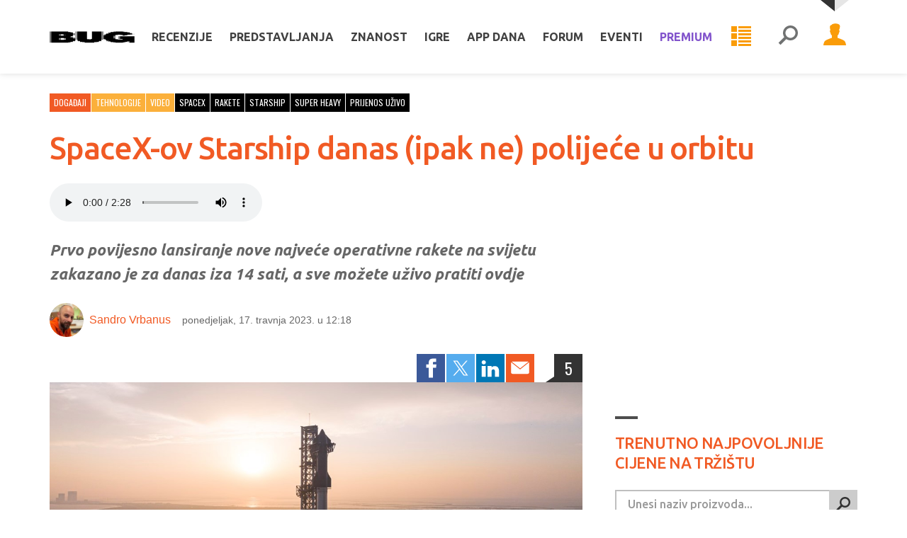

--- FILE ---
content_type: text/html; charset=utf-8
request_url: https://www.bug.hr/dogadjaji/spacex-ov-starship-danas-ipak-ne-polijece-u-orbitu-32847
body_size: 20686
content:
<!doctype html>
<html lang="hr">
<head>
    <meta charset="UTF-8">
    <title>


SpaceX-ov Starship danas (ipak ne) polijeće u orbitu - Događaji @ 
        Bug.hr

    </title>

    
<meta http-equiv="X-UA-Compatible" content="IE=edge">
<meta name="viewport" content="width=device-width, initial-scale=1.0">



<link rel="manifest" href="/pwa-manifest">



<link rel="apple-touch-icon" sizes="180x180" href="/Assets/favicon/Bug/apple-touch-icon.png">
<link rel="icon" type="image/png" sizes="32x32" href="/Assets/favicon/Bug/favicon-32x32.png">
<link rel="icon" type="image/png" sizes="16x16" href="/Assets/favicon/Bug/favicon-16x16.png">
<link rel="shortcut icon" href="/Assets/favicon/Bug/favicon.ico">

<link rel="mask-icon" href="/Assets/pwa/safari-pinned-tab.svg" color="#5bbad5">

<meta name="apple-mobile-web-app-title" content="Bug.hr">
<meta name="application-name" content="Bug.hr">
<meta name="msapplication-TileColor" content="#da532c">
<meta name="msapplication-config" content="/Assets/pwa/browserconfig.xml">
<meta name="theme-color" content="#FFFFFF">

    <link rel="stylesheet" href="/assets/styles/screen?v=sSwNBuoA_N78fCgi2ez4ugcQC8H57oSbz6pUEtX9ncs1" media="screen">
    <link rel="stylesheet" href="/assets/styles/print?v=XI2itsN0uHRbkne2HO0jfqXePBXwiq1IEA2anhJenVA1" media="print">

<!-- HTML5 shim and Respond.js for IE8 support of HTML5 elements and media queries -->
<!--[if lt IE 9]>
    <script src="https://oss.maxcdn.com/libs/html5shiv/3.7.2/html5shiv.js"></script>
    <script src="https://oss.maxcdn.com/libs/respond.js/1.4.2/respond.min.js"></script>
<![endif]-->


<!-- Google Tag Manager -->
<script>
    (function (w, d, s, l, i) {
        w[l] = w[l] || []; w[l].push({
            'gtm.start':
                new Date().getTime(), event: 'gtm.js'
        }); var f = d.getElementsByTagName(s)[0],
            j = d.createElement(s), dl = l != 'dataLayer' ? '&l=' + l : ''; j.async = true; j.src =
                'https://www.googletagmanager.com/gtm.js?id=' + i + dl; f.parentNode.insertBefore(j, f);
    })(window, document, 'script', 'dataLayer', 'GTM-PDSBS4V');</script>
<!-- End Google Tag Manager -->



    <script type="text/javascript">
        /* <![CDATA[ */
        (function () {
            window.dm = window.dm || { AjaxData: [] };
            window.dm.AjaxEvent = function (et, d, ssid, ad) {
                dm.AjaxData.push({ et: et, d: d, ssid: ssid, ad: ad });
                if (typeof window.DotMetricsObj != 'undefined') { DotMetricsObj.onAjaxDataUpdate(); }
            };
            var d = document,
                h = d.getElementsByTagName('head')[0],
                s = d.createElement('script');
            s.type = 'text/javascript';
            s.async = true;
            s.src = 'https://script.dotmetrics.net/door.js?id=15512';
            h.appendChild(s);
        }());
        /* ]]> */
    </script>

<script async='async' src='https://securepubads.g.doubleclick.net/tag/js/gpt.js'></script>
<script src="/gam.js?subsite=Bug"></script>

    
<script type="text/javascript">
    var farmHost = 'https://www.bug.hr';
</script>

<script src="/scripts/farm-head?v=ZjT3L1v67GTB7ZCKK3XCxsVW3-sp_OrXHuoksMCX9fc1"></script>



    
    <meta property="og:title" content="SpaceX-ov Starship danas (ipak ne) polijeće u orbitu" />
    <meta property="og:description" content="Prvo povijesno lansiranje nove najveće operativne rakete na svijetu zakazano je za danas iza 14 sati, a sve možete uživo pratiti ovdje, pratite prvo povijesno lansiranje najveće rakete na svijetu, SpaceX Starshipa" />
    <meta property="og:type" content="article" />
    <meta property="og:url" content="https://www.bug.hr/dogadjaji/spacex-ov-starship-danas-ipak-ne-polijece-u-orbitu-32847" />
        <meta property="og:image" content="https://www.bug.hr/img/spacex-ov-starship-danas-ipak-ne-polijece-u-orbitu_cUHkzB.jpg" />
        <meta name="twitter:card" content="summary_large_image" />
        <meta property="twitter:image" content="https://www.bug.hr/img/spacex-ov-starship-danas-ipak-ne-polijece-u-orbitu_cUHkzB.jpg" />
    <meta property="og:image:width" content="1200" />
    <meta property="og:image:height" content="630" />

    <meta property="twitter:title" content="SpaceX-ov Starship danas (ipak ne) polijeće u orbitu" />
    <meta property="twitter:site" content="@bugonline" />

    <meta name="description" content="Prvo povijesno lansiranje nove najveće operativne rakete na svijetu zakazano je za danas iza 14 sati, a sve možete uživo pratiti ovdje, pratite prvo povijesno lansiranje najveće rakete na svijetu, SpaceX Starshipa">

    <script type="text/javascript">
        var articleId = 32847;
        var subscriptionRequired = false;

    </script>


    <meta name="robots" content="max-image-preview:large">


</head>
<body class="  
      
       
      
      ">

    
    <span class="loading-indicator loading-indicator--page"></span>

    



    


<!-- Skip links -->
<div class="skip-links">
    <a class="skip-links__link" href="#nav">Skoči na <strong>navigaciju</strong></a>
    <a class="skip-links__link" href="#main">Skoči na <strong>sadržaj</strong></a>
</div>
<!-- /Skip links -->
<!-- Page header -->
<header class="section section--header" id="header" role="banner">

    <div class="block header-block">
        <div class="block__container">

            <!-- Site branding -->
            <div class="site-branding">
                    <span class="site-ladybird"></span>
                    <h1 class="site-logo">
                            <a href="/">
        <svg width="96" height="30" viewBox="0 0 96 30" xmlns="http://www.w3.org/2000/svg">
            <title>Bug.hr</title>
            <g fill-rule="evenodd"><path d="M1.77 9v12.59h19.628v-.5h.482v.5h.382v-.5h.524v.5h.38v-.5h.908v-.57h.495v.57h.367v-.57h.538v.57h.368v-.57h.44v-.516h.48v-.5h.48v.5h.37v-.5h.537v.5h.382v-.5h.425v-2.59h-.425V15.83h-.382v1.084h-.538V15.83h-.368v1.084h-.48V15.83h-.48v-.502H23.59v-.567h.482v-.567h.495v.568h.367v-.567h.538v.568h.368v-.567h.44v-1.02h.48v-2.086h-.48v-1.07h-2.69V9.5h-2.675V9H1.768zm10.727 3.156h3.057v.517h.48v.5h-.48v.502h-3.057v-1.52zm-.906 1.52h.426v-1.52h-.425v1.52zm-.862 0h.382v-1.52h-.382v1.52zm6.71-.502h.367v-.5h-.368v.5zm-.92 0h.38v-.5h-.38v.5zm.92 3.74v-.518h.367v.518h.423v1.002h-.423v.518h-.368v-.518h-.54v.518h-.38v-.518h-.482v.518h-3.538v-2.038h3.538v.518h.482v-.518h.38v.518h.54zm-5.847 1.52h.426v-2.038h-.425v2.038zm-.862 0h.382v-2.038h-.382v2.038zM.863 21.59h.424V9H.863v12.59zm-.863 0h.382V9H0v12.59zm28.15-8.416h.382v-2.087h-.382v2.087zm-.906 0h.368v-2.087h-.368v2.087zM60.193 18.418h.424V9h-.424v9.418zm-.85 0h.368V9h-.366v9.418zM47.71 9v8.465h-.438v.52h-.525v-.52h-.382v.52h-.48v-.52h-.426v.52h-.92v-.52h-.425v.52h-.48v-.52h-.383v.52h-.524v-.52h-.44V9H31.194v9.418h.44v1.085h.423v.5h.425v-.5h.482v.5h.383v-.5h.538v.5h.424v.57h.424v.5h.44v-.5h.482v.5h.368v-.5h.537v.5h3.113v.517h10.658v-.518h3.114v-.5h.538v.5h.368v-.5h.48v.5h.44v-.5h.424v-.568h.425v-.5h.537v.5h.383v-.5h.48v.5h.425v-.5h.425v-1.086h.44V9H47.708zm-17.423 9.418h.368V9h-.368v9.418zm-.905 0h.424V9h-.424v9.418zM84.31 9v.568h-.538V9h-.383v.568h-.482V9H74.02v.568h-.48V9h-.44v.568h-.48V9h-.368v.568h-3.17v.5h-.426v.518h-.48v-.517h-.426v.516h-.48v-.517h-.383v.516h-.482v.568h-.424v.5h-.48v-.5h-.44v.5h-.48v-.5h-.368v.5h-.48v.502h-.44v1.085h-.48v-1.084h-.426v1.085h-.48v-1.084h-.383v1.085h-.48v4.175h.48v1.003h.382v-1.003h.48v1.003h.426v-1.003h.482v1.003h.44v.567h.48v1.02h.368v-1.02h.48v1.02h.44v-1.02h.48v1.02h.907v.567h.382v-.568h.48v.568h.425v-.568h.48v.568h.426v.5h3.172v.518h.367v-.518h.48v.518h.44v-.518h.48v.518h8.888v-.518h.48v.518h.384v-.518h.537v.518h.367v-.518h.92v-.5h.482v.5h.366v-.5h.538v.5h.382v-.5h.424v-.568h.538v1.068h.37v-1.068h.48v1.068h.438v-1.068h.482v1.586h5.732v-7.28H79.37v3.105h3.113v.57h-5.845v-.52h-.368v.52h-.538v-.52h-.382v.52h-.48v-.52h-.482V16.9h-.425v-3.223h.425v-.5h.48v-.502h.482v.5h.382v-.5h.538v.5h.368v-.5h3.652v.5h.368v-.5h.48v.5h.44v-.5h.48v.5h.425v.502h2.633v-.5h2.674v-.502h3.157v-.567h.482v.567h.38v-.567h.54v.567h.367v-.567h.92v-.45h-.482v-.502h-.438v-.568h-.368v.568h-.54v-.568h-.38v.568h-.483v-.568h-.48v-.517H87.79v-.502h-3.113V9h-.368zM73.1 16.847h.44v-3.105h-.44v3.105zm-.848 0h.367v-3.105h-.368v3.105zm22.77-4.74h.383v-.452h-.382v.45zm-.905 0h.37v-.452h-.37v.45zm-15.653 5.308h.424V14.31h-.424v3.105zm-.864 0h.383V14.31H77.6v3.105z" /></g>
        </svg>
    </a>

                    </h1>
                    <h1 class="site-logo site-logo-pwa">
                            <a href="/welcome">
        <svg width="96" height="30" viewBox="0 0 96 30" xmlns="http://www.w3.org/2000/svg">
            <title>Bug.hr</title>
            <g fill-rule="evenodd"><path d="M1.77 9v12.59h19.628v-.5h.482v.5h.382v-.5h.524v.5h.38v-.5h.908v-.57h.495v.57h.367v-.57h.538v.57h.368v-.57h.44v-.516h.48v-.5h.48v.5h.37v-.5h.537v.5h.382v-.5h.425v-2.59h-.425V15.83h-.382v1.084h-.538V15.83h-.368v1.084h-.48V15.83h-.48v-.502H23.59v-.567h.482v-.567h.495v.568h.367v-.567h.538v.568h.368v-.567h.44v-1.02h.48v-2.086h-.48v-1.07h-2.69V9.5h-2.675V9H1.768zm10.727 3.156h3.057v.517h.48v.5h-.48v.502h-3.057v-1.52zm-.906 1.52h.426v-1.52h-.425v1.52zm-.862 0h.382v-1.52h-.382v1.52zm6.71-.502h.367v-.5h-.368v.5zm-.92 0h.38v-.5h-.38v.5zm.92 3.74v-.518h.367v.518h.423v1.002h-.423v.518h-.368v-.518h-.54v.518h-.38v-.518h-.482v.518h-3.538v-2.038h3.538v.518h.482v-.518h.38v.518h.54zm-5.847 1.52h.426v-2.038h-.425v2.038zm-.862 0h.382v-2.038h-.382v2.038zM.863 21.59h.424V9H.863v12.59zm-.863 0h.382V9H0v12.59zm28.15-8.416h.382v-2.087h-.382v2.087zm-.906 0h.368v-2.087h-.368v2.087zM60.193 18.418h.424V9h-.424v9.418zm-.85 0h.368V9h-.366v9.418zM47.71 9v8.465h-.438v.52h-.525v-.52h-.382v.52h-.48v-.52h-.426v.52h-.92v-.52h-.425v.52h-.48v-.52h-.383v.52h-.524v-.52h-.44V9H31.194v9.418h.44v1.085h.423v.5h.425v-.5h.482v.5h.383v-.5h.538v.5h.424v.57h.424v.5h.44v-.5h.482v.5h.368v-.5h.537v.5h3.113v.517h10.658v-.518h3.114v-.5h.538v.5h.368v-.5h.48v.5h.44v-.5h.424v-.568h.425v-.5h.537v.5h.383v-.5h.48v.5h.425v-.5h.425v-1.086h.44V9H47.708zm-17.423 9.418h.368V9h-.368v9.418zm-.905 0h.424V9h-.424v9.418zM84.31 9v.568h-.538V9h-.383v.568h-.482V9H74.02v.568h-.48V9h-.44v.568h-.48V9h-.368v.568h-3.17v.5h-.426v.518h-.48v-.517h-.426v.516h-.48v-.517h-.383v.516h-.482v.568h-.424v.5h-.48v-.5h-.44v.5h-.48v-.5h-.368v.5h-.48v.502h-.44v1.085h-.48v-1.084h-.426v1.085h-.48v-1.084h-.383v1.085h-.48v4.175h.48v1.003h.382v-1.003h.48v1.003h.426v-1.003h.482v1.003h.44v.567h.48v1.02h.368v-1.02h.48v1.02h.44v-1.02h.48v1.02h.907v.567h.382v-.568h.48v.568h.425v-.568h.48v.568h.426v.5h3.172v.518h.367v-.518h.48v.518h.44v-.518h.48v.518h8.888v-.518h.48v.518h.384v-.518h.537v.518h.367v-.518h.92v-.5h.482v.5h.366v-.5h.538v.5h.382v-.5h.424v-.568h.538v1.068h.37v-1.068h.48v1.068h.438v-1.068h.482v1.586h5.732v-7.28H79.37v3.105h3.113v.57h-5.845v-.52h-.368v.52h-.538v-.52h-.382v.52h-.48v-.52h-.482V16.9h-.425v-3.223h.425v-.5h.48v-.502h.482v.5h.382v-.5h.538v.5h.368v-.5h3.652v.5h.368v-.5h.48v.5h.44v-.5h.48v.5h.425v.502h2.633v-.5h2.674v-.502h3.157v-.567h.482v.567h.38v-.567h.54v.567h.367v-.567h.92v-.45h-.482v-.502h-.438v-.568h-.368v.568h-.54v-.568h-.38v.568h-.483v-.568h-.48v-.517H87.79v-.502h-3.113V9h-.368zM73.1 16.847h.44v-3.105h-.44v3.105zm-.848 0h.367v-3.105h-.368v3.105zm22.77-4.74h.383v-.452h-.382v.45zm-.905 0h.37v-.452h-.37v.45zm-15.653 5.308h.424V14.31h-.424v3.105zm-.864 0h.383V14.31H77.6v3.105z" /></g>
        </svg>
    </a>

                    </h1>
                    <p class="site-tagline">Bug.hr</p>
            </div>
            <!-- /Site branding -->
            <a class="nav-news nav-news--mobile" href="/week">
                <svg class="icon icon-menu-list"><use xlink:href="/assets/images/symbol-defs.svg#icon-menu-list"></use></svg>

                <span class="button__label">Tjedni prikaz</span>
            </a>

            <button class="nav-toggle mobile-detector">
                <svg class="icon icon-menu"><use xlink:href="/assets/images/symbol-defs.svg#icon-menu"></use></svg>

                <span class="button__label">Meni</span>
            </button>

            <div class="nav-mobile-overlay"></div>
            <div class="nav-toggle-content">

                <a class="nav-news nav-news--desktop" href="/week">
                    <svg class="icon icon-menu-list"><use xlink:href="/assets/images/symbol-defs.svg#icon-menu-list"></use></svg>

                    <span class="button__label">Tjedni prikaz</span>
                </a>

                <!-- Header profile -->
                <div class="header-profile">

                        <button class="profile-toggle">
                            <span class="button__avatar">
                                <svg class="icon icon-account"><use xlink:href="/assets/images/symbol-defs.svg#icon-account"></use></svg>

                            </span>
                            <span class="button__label">Profil</span>
                        </button>
                        <div class="nav profile-nav profile-toggle-content">

                            <ul class="nav__items">
                                <li class="nav__item"><a class="nav__link" href="/account/login?returnUrl=%2Fdogadjaji%2Fspacex-ov-starship-danas-ipak-ne-polijece-u-orbitu-32847">Prijava</a></li>
                                <li class="nav__item"><a class="nav__link" href="/account/register">Registracija</a></li>
                            </ul>
                            <ul class="nav__items nav__items--theme">
                                <li class="nav__item nav__item--theme-light"><a class="nav__link js-switch-theme" data-theme="light" href="#">Svijetla tema</a></li>
                                <li class="nav__item nav__item--theme-dark"><a class="nav__link js-switch-theme" data-theme="dark" href="#">Tamna tema</a></li>
                            </ul>

                        </div>

                </div>
                <!-- /Header profile -->
                <!-- Header search -->
                <div class="header-search" role="search">

                    <button class="search-toggle">
                        <svg class="icon icon-search"><use xlink:href="/assets/images/symbol-defs.svg#icon-search"></use></svg>

                        <span class="button__label">Pretraživanje</span>
                    </button>

                    <div class="search-content">

                        <form action="/search/results" onsubmit="return $('#form--header-search').val() !== '';">

                            <div class="field field--search">
                                <label class="field__label" for="field-header-search">Pretraživanje</label>
                                <div class="field__group">
                                    <input placeholder="Pretraži stranice" id="field-header-search" type="text" name="q">
                                    <button class="button">
                                        <svg class="icon icon-search"><use xlink:href="/assets/images/symbol-defs.svg#icon-search"></use></svg>

                                        <span class="button__label">Pretraži</span>
                                    </button>
                                </div>
                            </div>

                        </form>

                    </div>
                </div>
                
                <!-- /Header search -->

                <!-- Header nav -->
<nav class="nav header-nav" id="nav" role="navigation">

    <ul class="nav__items">
            <li class="nav__item nav__item--parent nav__item--dropdown-simplified">

                <a class="nav__link" href="/recenzije">Recenzije</a>
                    <button class="nav__toggle-children">
                        <span class="button__label">Podkategorije</span>
                        <svg class="icon icon-arrow-down"><use xlink:href="/assets/images/symbol-defs.svg#icon-arrow-down"></use></svg>

                    </button>
                    <ul class="nav__children nav__children--double">
                            <li class="nav__item">
                                <a class="nav__link" href="/recenzije~audio">
                                    
                                    Audio
                                </a>
                            </li>
                            <li class="nav__item">
                                <a class="nav__link" href="/recenzije~foto-video">
                                    
                                    Foto i video
                                </a>
                            </li>
                            <li class="nav__item">
                                <a class="nav__link" href="/recenzije~dnevni-boravak">
                                    
                                    Dnevni boravak
                                </a>
                            </li>
                            <li class="nav__item">
                                <a class="nav__link" href="/recenzije~mobilni-uredaji">
                                    
                                    Mobilni uređaji
                                </a>
                            </li>
                            <li class="nav__item">
                                <a class="nav__link" href="/recenzije~mobiteli">
                                    
                                    Mobiteli
                                </a>
                            </li>
                            <li class="nav__item">
                                <a class="nav__link" href="/recenzije~monitori">
                                    
                                    Monitori
                                </a>
                            </li>
                            <li class="nav__item">
                                <a class="nav__link" href="/recenzije~mrezna-oprema">
                                    
                                    Mrežna oprema
                                </a>
                            </li>
                            <li class="nav__item">
                                <a class="nav__link" href="/recenzije~laptopi">
                                    
                                    Laptopi
                                </a>
                            </li>
                            <li class="nav__item">
                                <a class="nav__link" href="/recenzije~pc-komponente">
                                    
                                    PC komponente
                                </a>
                            </li>
                            <li class="nav__item">
                                <a class="nav__link" href="/recenzije~pc-periferija">
                                    
                                    PC periferija
                                </a>
                            </li>
                            <li class="nav__item">
                                <a class="nav__link" href="/recenzije~racunala">
                                    
                                    Računala
                                </a>
                            </li>
                            <li class="nav__item">
                                <a class="nav__link" href="/recenzije~servisi">
                                    
                                    Servisi
                                </a>
                            </li>
                            <li class="nav__item">
                                <a class="nav__link" href="/recenzije~softver">
                                    
                                    Softver
                                </a>
                            </li>
                            <li class="nav__item">
                                <a class="nav__link" href="/recenzije~ostalo">
                                    
                                    Ostalo
                                </a>
                            </li>
                    </ul>
            </li>
            <li class="nav__item nav__item--parent nav__item--dropdown-simplified">

                <a class="nav__link" href="/predstavljanja">Predstavljanja</a>
                    <button class="nav__toggle-children">
                        <span class="button__label">Podkategorije</span>
                        <svg class="icon icon-arrow-down"><use xlink:href="/assets/images/symbol-defs.svg#icon-arrow-down"></use></svg>

                    </button>
                    <ul class="nav__children ">
                            <li class="nav__item">
                                <a class="nav__link" href="/predstavljanja~mobiteli">
                                    
                                    Mobiteli
                                </a>
                            </li>
                            <li class="nav__item">
                                <a class="nav__link" href="/predstavljanja~monitori">
                                    
                                    Monitori
                                </a>
                            </li>
                            <li class="nav__item">
                                <a class="nav__link" href="/predstavljanja~laptopi">
                                    
                                    Laptopi
                                </a>
                            </li>
                            <li class="nav__item">
                                <a class="nav__link" href="/predstavljanja~televizori">
                                    
                                    Televizori
                                </a>
                            </li>
                    </ul>
            </li>
            <li class="nav__item nav__item--parent nav__item--dropdown-simplified">

                <a class="nav__link" href="/znanost">Znanost</a>
                    <button class="nav__toggle-children">
                        <span class="button__label">Podkategorije</span>
                        <svg class="icon icon-arrow-down"><use xlink:href="/assets/images/symbol-defs.svg#icon-arrow-down"></use></svg>

                    </button>
                    <ul class="nav__children ">
                            <li class="nav__item">
                                <a class="nav__link" href="/astronomija">
                                    
                                    Astronomija
                                </a>
                            </li>
                            <li class="nav__item">
                                <a class="nav__link" href="/biologija">
                                    
                                    Biologija
                                </a>
                            </li>
                            <li class="nav__item">
                                <a class="nav__link" href="/energetika">
                                    
                                    Energetika
                                </a>
                            </li>
                            <li class="nav__item">
                                <a class="nav__link" href="/fizika">
                                    
                                    Fizika
                                </a>
                            </li>
                            <li class="nav__item">
                                <a class="nav__link" href="/kemija">
                                    
                                    Kemija
                                </a>
                            </li>
                            <li class="nav__item">
                                <a class="nav__link" href="/medicina">
                                    
                                    Medicina
                                </a>
                            </li>
                    </ul>
            </li>
            <li class="nav__item nav__item--parent nav__item--dropdown-simplified">

                <a class="nav__link" href="/igre">Igre</a>
                    <button class="nav__toggle-children">
                        <span class="button__label">Podkategorije</span>
                        <svg class="icon icon-arrow-down"><use xlink:href="/assets/images/symbol-defs.svg#icon-arrow-down"></use></svg>

                    </button>
                    <ul class="nav__children nav__children--double">
                            <li class="nav__item">
                                <a class="nav__link" href="/igre~igrali-smo">
                                    
                                    Igrali smo
                                </a>
                            </li>
                            <li class="nav__item">
                                <a class="nav__link" href="/igre~najava">
                                    
                                    Najava
                                </a>
                            </li>
                            <li class="nav__item">
                                <a class="nav__link" href="/igre~avanture">
                                    
                                    Avanture
                                </a>
                            </li>
                            <li class="nav__item">
                                <a class="nav__link" href="/igre~akcijske">
                                    
                                    Akcijske
                                </a>
                            </li>
                            <li class="nav__item">
                                <a class="nav__link" href="/igre~fps">
                                    
                                    FPS/TPS
                                </a>
                            </li>
                            <li class="nav__item">
                                <a class="nav__link" href="/igre~rpg">
                                    
                                    RPG
                                </a>
                            </li>
                            <li class="nav__item">
                                <a class="nav__link" href="/igre~strateske">
                                    
                                    Strateške
                                </a>
                            </li>
                            <li class="nav__item">
                                <a class="nav__link" href="/igre~sportske">
                                    
                                    Sportske
                                </a>
                            </li>
                            <li class="nav__item">
                                <a class="nav__link" href="/igre~simulacije">
                                    
                                    Simulacije
                                </a>
                            </li>
                    </ul>
            </li>
            <li class="nav__item ">

                <a class="nav__link" href="/appdana">App dana</a>
            </li>

                <li class="nav__item"><a class="nav__link" href="/forum/">Forum</a></li>
            <li class="nav__item nav__item--parent nav__item--dropdown-simplified">
                <a class="nav__link" href="/eventi/">Eventi</a>
                <button class="nav__toggle-children">
                    <span class="button__label">Podkategorije</span>
                    <svg class="icon icon-arrow-down"><use xlink:href="/assets/images/symbol-defs.svg#icon-arrow-down"></use></svg>

                </button>
                <ul class="nav__children">
                    <li class="nav__item">
                        <a class="nav__link" href="/shop/">Ulaznice</a>
                        <a class="nav__link" href="/eventi/">Video</a>
                    </li>
                </ul>
            </li>
                <li class="nav__item nav__item--parent nav__item--dropdown-simplified nav__item--premium">
                    <a class="nav__link" href="/casopis/">Premium <svg class="icon icon-crown"><use xlink:href="/assets/images/symbol-defs.svg#icon-crown"></use></svg>
</a>
                    <button class="nav__toggle-children">
                        <span class="button__label">Podkategorije</span>
                        <svg class="icon icon-arrow-down"><use xlink:href="/assets/images/symbol-defs.svg#icon-arrow-down"></use></svg>

                    </button>
                    <ul class="nav__children">
                        <li class="nav__item">
                                <a class="nav__link" href="/casopis/">Bug</a>
                                <a class="nav__link" href="https://mreza.bug.hr/casopis/">Mreža</a>
                            <a class="nav__link" href="/membership/overview/">Pretplata na digitalno</a>
                            <a class="nav__link" href="/webshop/">Pretplata na tiskano</a>
                            <a class="nav__link hide-in-pwa" href="/app/">Web app (PWA)</a>
                        </li>
                    </ul>
                </li>


    </ul>

</nav>
<!-- /Header nav -->

<script src="/scripts/mainmenu?v=PhrBrgN0mKbXJzeCVM19bK6I-7RtK1Flc0gBTzgiXUo1"></script>



            </div>

        </div>
    </div>

</header>
<!-- /Page header -->


    





    <script type="application/ld+json">
        {
            "@context": "http://schema.org",
            "@type": "Article",
            "mainEntityOfPage": {
                "@type": "WebPage",
                "@id": "https://google.com/article"
            },
            "headline": "SpaceX-ov Starship danas (ipak ne) polijeće u orbitu",
            "image": [
                "https://www.bug.hr/img/spacex-ov-starship-danas-ipak-ne-polijece-u-orbitu_cUHkzB.jpg"
            ],
            "datePublished": "2023-04-17T12:18:00+02:00",
            "dateModified": "2023-04-17T19:14:46+02:00",
            "author": {
                "@type": "Person",
                "name": "Sandro Vrbanus"
            },
            "publisher": {
                "@type": "Organization",
                "name": "Bug",
                "logo": {
                    "@type": "ImageObject",
                    "url": "https://www.bug.hr/assets/images/logo-jsonld.png"
                }
            },
            "description": "Prvo povijesno lansiranje nove najveće operativne rakete na svijetu zakazano je za danas iza 14 sati, a sve možete uživo pratiti ovdje"
        }
    </script>

<section class="section section--main" id="main">

    <div class="intro-blocks">




        <div id="div-gpt-ad-bughr_article_top" class="ad--block ad--padding-top-none">
            <script>
                googletag.cmd.push(function () {
                    googletag.display('div-gpt-ad-bughr_article_top');
                });
            </script>
        </div>

    </div>

    <div class="main-blocks">

        <div class="block block--align">
            
            <div class="block__container">

                <div class="block__content">

                    <div class="main-content">

                        <article class="post-full  ">

                            <header class="post-full__header">



<ul class="list-tags">
        <li><a class="tag tag--color-1" href="/dogadjaji">Događaji</a></li>
        <li><a class="tag tag--color-2" href="/tehnologije">Tehnologije</a></li>
        <li><a class="tag tag--color-2" href="/video">Video</a></li>
        <li><a class="tag tag--color-3" href="/tag/spacex">spacex</a></li>
        <li><a class="tag tag--color-3" href="/tag/rakete">rakete</a></li>
        <li><a class="tag tag--color-3" href="/tag/starship">starship</a></li>
        <li><a class="tag tag--color-3" href="/tag/super-heavy">super heavy</a></li>
        <li><a class="tag tag--color-3" href="/tag/prijenos-uzivo">prijenos uživo</a></li>
</ul>


                                <h1 class="post-full__title">SpaceX-ov Starship danas (ipak ne) polijeće u orbitu</h1>

                                    <div class="beta-audio-style">
                                        <audio controls class="speech-control">
                                            <source src="/article/spacex-ov-starship-danas-ipak-ne-polijece-u-orbitu-32847?audio=1cb4303a5305" type="audio/mpeg">
                                        </audio>
                                    </div>

<div class="post-full__summary">
    <p>Prvo povijesno lansiranje nove najveće operativne rakete na svijetu zakazano je za danas iza 14 sati, a sve možete uživo pratiti ovdje</p>
</div>
<div class="post-full__meta">
        <img class="post-full__avatar" src="/img/sandro-vrbanus_k6TVPe.jpg"/>
            <a class="post-full__author" href="/author/sandro-vrbanus-1134">Sandro Vrbanus</a>
    <span class="post-full__date">ponedjeljak, 17. travnja 2023. u 12:18</span>
    
</div>
                                <div class="post-full__social">

                                    <ul class="nav share-nav">
                                        <li class="nav__item nav__item--facebook">
                                            <a onclick="window.open(&#39;http://www.facebook.com/sharer/sharer.php?u=https%3a%2f%2fwww.bug.hr%2fdogadjaji%2fspacex-ov-starship-danas-ipak-ne-polijece-u-orbitu-32847&#39;, &#39;share9515&#39;, &#39;width=520,height=350&#39;); return false;" href="#" class="nav__link">
                                                <svg class="icon icon-facebook"><use xlink:href="/assets/images/symbol-defs.svg#icon-facebook"></use></svg>

                                                <span class="nav__label">Facebook</span>
                                            </a>
                                        </li>
                                        
                                        <li class="nav__item nav__item--twitter">
                                            <a onclick="window.open(&#39;http://twitter.com/share?url=https%3a%2f%2fwww.bug.hr%2fdogadjaji%2fspacex-ov-starship-danas-ipak-ne-polijece-u-orbitu-32847&amp;text=SpaceX-ov+Starship+danas+(ipak+ne)+polije%c4%87e+u+orbitu&#39;, &#39;share9515&#39;, &#39;width=520,height=350&#39;); return false;" href="#" class="nav__link">
                                                <svg class="icon icon-twitter"><use xlink:href="/assets/images/symbol-defs.svg#icon-twitter"></use></svg>

                                                <span class="nav__label">Twitter</span>
                                            </a>
                                        </li>
                                        
                                        <li class="nav__item nav__item--linkedin u-hide-only-mobile">
                                            <a onclick="window.open(&#39;https://www.linkedin.com/shareArticle?mini=true&amp;url=https%3a%2f%2fwww.bug.hr%2fdogadjaji%2fspacex-ov-starship-danas-ipak-ne-polijece-u-orbitu-32847&amp;title=SpaceX-ov+Starship+danas+(ipak+ne)+polije%c4%87e+u+orbitu&#39;, &#39;share9515&#39;, &#39;width=520,height=350&#39;); return false;" href="#" class="nav__link">
                                                <svg class="icon icon-linkedin"><use xlink:href="/assets/images/symbol-defs.svg#icon-linkedin"></use></svg>

                                                <span class="nav__label">LinkedIn</span>
                                            </a>
                                        </li>
                                        <li class="nav__item nav__item--whatsapp u-hide-only-desktop">
                                            <a href="whatsapp://send?text=SpaceX-ov+Starship+danas+(ipak+ne)+polije%c4%87e+u+orbitu+https%3a%2f%2fwww.bug.hr%2fdogadjaji%2fspacex-ov-starship-danas-ipak-ne-polijece-u-orbitu-32847" data-action="share/whatsapp/share" class="nav__link">
                                                <svg class="icon icon-whatsapp"><use xlink:href="/assets/images/symbol-defs.svg#icon-whatsapp"></use></svg>

                                                <span class="nav__label">WhatsApp</span>
                                            </a>
                                        </li>
                                        <li class="nav__item nav__item--viber u-hide-only-desktop">
                                            <a href="viber://forward?text=SpaceX-ov Starship danas (ipak ne) polije%c4%87e u orbitu https%3a%2f%2fwww.bug.hr%2fdogadjaji%2fspacex-ov-starship-danas-ipak-ne-polijece-u-orbitu-32847" class="nav__link">
                                                <svg class="icon icon-viber"><use xlink:href="/assets/images/symbol-defs.svg#icon-viber"></use></svg>

                                                <span class="nav__label">Viber</span>
                                            </a>
                                        </li>
                                        
                                        <li class="nav__item nav__item--email">
                                            <a href="mailto:?subject=SpaceX-ov Starship danas (ipak ne) polije%c4%87e u orbitu&amp;body=https://www.bug.hr/dogadjaji/spacex-ov-starship-danas-ipak-ne-polijece-u-orbitu-32847" class="nav__link">
                                                <svg class="icon icon-email"><use xlink:href="/assets/images/symbol-defs.svg#icon-email"></use></svg>

                                                <span class="nav__label">E-mail</span>
                                            </a>
                                        </li>
                                    </ul>

                                        <a class="post-full__comments" href="/forum/topic/komentari-clanaka-nasih-web-stranica/spacex-ov-starship-danas-polijece-orbitu/294147.aspx">5</a>

                                </div>

                                    <figure class="post-full__media">
                                        <a href="/img/spacex-ov-starship-danas-ipak-ne-polijece-u-orbitu_sH3Xn5.jpg" class="img-gallery"><img src="/img/spacex-ov-starship-danas-ipak-ne-polijece-u-orbitu_Gs2Mzt.jpg" alt="" /></a>
                                    </figure>

                            </header>



                        <div class="post-full__content paywall">



<p>Najveća raketa na svijetu, Spacex-ov Starship s prvim stupnjem Super Heavy visoka je čak 120 metara. To je 5 metara više od trenutačno najviše zgrade u Hrvatskoj (splitskog Dalmatia Towera), a cijela ta struktura trebala bi poletjeti u zrak na vlastiti pogon. Za to će biti zaduženo čak 33 raketna motora Raptor unutar prvog stupnja te njih dodatnih 6 unutar osnovnog raketnog stupnja, poznatoga kao Starship.</p><h2>Lansiranje u 15h</h2><p>Svoj prvi <a href="https://www.bug.hr/dogadjaji/najveca-raketa-na-svijetu-spacex-ov-starship-ovoga-mjeseca-polijece-prema-32746">pokusni orbitalni let</a> nove rakete SpaceX planira već gotovo dvije godine, a danas je dan kada bi on zaista i mogao biti ostvaren. Tehničke i operativne pripreme su dovršene, FAA je dao zeleno svjetlo, pa se sada samo čeka dovršetak finalne procedure prije lansiranja. Prođe li sve prema planu, iz svemirske baze Starbase u mjestu Boca Chica u Teksasu, ova će divovska raketa poletjeti danas oko 15 sati po našem vremenu.</p><figure class="image image--full"><a href="/img/spacex-ov-starship-danas-ipak-ne-polijece-u-orbitu_7sliZg.jpg" class="img-gallery"><img data-original="/img/spacex-ov-starship-danas-ipak-ne-polijece-u-orbitu_6cMyl8.jpg" alt="" class="lazy" /></a></figure><p>Prijenos uživo bit će dostupan putem YouTubea, u videu koji donosimo pri dnu ovog članka. Video prijenos će započeti 45 minuta prije planiranog vremena lansiranja.</p>

        <div class="ad--inside-note" data-identifier="bughr_article_inside">
            <div id="midasWidget__11692"></div>
<script async src="https://cdn2.midas-network.com/Scripts/midasWidget-18-204-11692.js"></script>
        </div>
<p>Prije toga, donosimo kratku animaciju puta kojim će Starship letjeti.</p><div class="post-full__embed"><div data-oembed-url="https://twitter.com/CindyPom/status/1647687181563994113">
<blockquote align="center" class="twitter-tweet" data-dnt="true">
<p dir="ltr" lang="en">Starship&#39;s 1st orbital flight is almost here! 🚀 We made an animation to show you the planned flight path <a href="https://twitter.com/hashtag/SpaceX?src=hash&amp;ref_src=twsrc%5Etfw">#SpaceX</a> <a href="https://twitter.com/elonmusk?ref_src=twsrc%5Etfw">@elonmusk</a> <a href="https://t.co/7oPqIKXrsI">pic.twitter.com/7oPqIKXrsI</a></p>
&mdash; Cindy Pom (@CindyPom) <a href="https://twitter.com/CindyPom/status/1647687181563994113?ref_src=twsrc%5Etfw">April 16, 2023</a></blockquote>
<script async="" charset="utf-8" src="https://platform.twitter.com/widgets.js"></script></div></div><p>Nakon polijetanja iz Teksasa prema istoku, potisnik Super Heavy past će u Atlantik, dok će Starship nastaviti soj orbitalni let oko Zemlje, sve do Havaja, gdje je planirano da kontrolirano sleti &ndash; također u ocean. Budući da je riječ o pokusnom letu, niti jedan dio rakete neće se koristiti ponovno, a ionako je relativno malena šansa da pri prvom letu sve prođe kako je planirano.</p>

        <div id="div-gpt-ad-bughr_article_inside2" class="ad--inside-note">
            <script>
                googletag.cmd.push(function () {
                    googletag.display('div-gpt-ad-bughr_article_inside2');
                });
            </script>
        </div>
<p>Vremenski uvjeti, kako lokalno tako i nešto dalje, u višim slojevima atmosfere, mogu utjecati na uspješnost lansiranja. Potom, ovako velika i složena raketa mora se napuniti gorivom, a i svi njezini sustavi moraju odraditi svoje zadaće, pa i tu može doći do problema. Nakon toga, tu je i samo polijetanje, uvijek riskantno, kao i ulazak u orbitu, što je vrlo kompliciran inženjerski i aeronautički zadatak. Posloži li se baš sve, vidjet ćemo spektakularno lansiranje. Ipak, statistički je veća šansa da će nešto zakazati, pa će se dogoditi ili odgoda cijele procedure, ili još spektakularnija &ndash; eksplozija.</p><h2>Prijenos uživo:</h2><div class="post-full__embed"><div data-oembed-url="https://www.youtube.com/watch?v=L5QXreqOrTA">
<div style="left: 0; width: 100%; height: 0; position: relative; padding-bottom: 56.25%;"><iframe allow="accelerometer; clipboard-write; encrypted-media; gyroscope; picture-in-picture; web-share;" allowfullscreen="" scrolling="no" src="https://www.youtube.com/embed/L5QXreqOrTA?rel=0" style="top: 0; left: 0; width: 100%; height: 100%; position: absolute; border: 0;" tabindex="-1"></iframe></div>
</div></div><p><strong>NADOPUNA</strong>: Zbog manjeg problema s tlakom u prvom stupnju, današnje lansiranje odgođeno je za neki budući termin. Prvi sljedeći mogući datum lansiranja je 20. travnja.</p>

                        </div>


                            


                            

                            


                        </article>

                            <div class="block block-similar">
                                <div>
                                    <div class="block__content">

                                        <h3 class="heading-section">
                                            Vezano
                                        </h3>

                                        <ul>
                                                <li>
                                                    <a href="/tehnologije/hrvatsku-cemo-u-polufinalu-europskog-rukometnog-prvenstva-gledati-i-iz-prvog-57117" style="font-weight: bold;">Hrvatsku ćemo u polufinalu Europskog rukometnog prvenstva gledati i iz prvog lica</a>
                                                </li>
                                                <li>
                                                    <a href="https://mreza.bug.hr/vijesti/spacex-u-pripremi-ipo-cilj-bilijun-usd-56835" style="font-weight: bold;">SpaceX - U pripremi IPO, cilj bilijun USD</a>
                                                </li>
                                                <li>
                                                    <a href="/dogadjaji/nasa-ina-raketa-za-povratak-na-mjesec-stigla-na-lansirnu-rampu-56820" style="font-weight: bold;">NASA-ina raketa za povratak na Mjesec stigla na lansirnu rampu</a>
                                                </li>
                                        </ul>

                                    </div>

                                </div>
                            </div>

                        <!-- n1 -->

                        

        <div id="div-gpt-ad-bughr_article_aftertext1">
            <script>
                googletag.cmd.push(function () {
                    googletag.display('div-gpt-ad-bughr_article_aftertext1');
                });
            </script>
        </div>


                        

        <div data-identifier="bughr_article_aftertext2">
            <div id="midasWidget__11682"></div>
<script async src="https://cdn2.midas-network.com/Scripts/midasWidget-18-204-11682.js"></script>
        </div>


                            <aside>

                                <div class="heading-forum">
                                        <h3 class="heading-forum__title">
                                            <a href="/forum/topic/komentari-clanaka-nasih-web-stranica/spacex-ov-starship-danas-polijece-orbitu/294147.aspx">
                                                    Zadnji komentari na forumu
                                            </a>
                                        </h3>
                                        <a class="heading-forum__comments" href="/forum/topic/komentari-clanaka-nasih-web-stranica/spacex-ov-starship-danas-polijece-orbitu/294147.aspx"><svg class="icon icon-plus"><use xlink:href="/assets/images/symbol-defs.svg#icon-plus"></use></svg>
</a>
                                </div>

                                        <div class="comment-listing" onclick="document.location = '/forum/post/komentari-clanaka-nasih-web-stranica/spacex-ov-starship-danas-polijece-orbitu/6617071.aspx';">

                                            <span class="comment-listing__header">
                                                <span class="comment-listing__author">Ajar</span>
                                                <a href="/forum/post/komentari-clanaka-nasih-web-stranica/spacex-ov-starship-danas-polijece-orbitu/6617071.aspx" class="comment-listing__date">18. travnja 2023. </a>
                                            </span>

                                            <div class="comment-listing__content">
                                                <p>izgleda kako se konjkurencija odlučila bacati uroke na raketu, jer ih se teže otkriva.&#160;</p>
                                            </div>

                                        </div>
                                        <div class="comment-listing" onclick="document.location = '/forum/post/komentari-clanaka-nasih-web-stranica/spacex-ov-starship-danas-polijece-orbitu/6616972.aspx';">

                                            <span class="comment-listing__header">
                                                <span class="comment-listing__author">dd.inc</span>
                                                <a href="/forum/post/komentari-clanaka-nasih-web-stranica/spacex-ov-starship-danas-polijece-orbitu/6616972.aspx" class="comment-listing__date">18. travnja 2023. </a>
                                            </span>

                                            <div class="comment-listing__content">
                                                <p>20.04. novi datum polijetanja (valjda u 4:20), pitam se da li će otići u dimu&#160;</p>
                                            </div>

                                        </div>
                                        <div class="comment-listing" onclick="document.location = '/forum/post/komentari-clanaka-nasih-web-stranica/spacex-ov-starship-danas-polijece-orbitu/6616873.aspx';">

                                            <span class="comment-listing__header">
                                                <span class="comment-listing__author">učo</span>
                                                <a href="/forum/post/komentari-clanaka-nasih-web-stranica/spacex-ov-starship-danas-polijece-orbitu/6616873.aspx" class="comment-listing__date">17. travnja 2023. </a>
                                            </span>

                                            <div class="comment-listing__content">
                                                <p>Eto, gledam prijenos uživo i na 40 sekundi od starta stanu s odbrojavanjem. Neki ventil se smrznuo pa ne radi kako treba. Zamisli, tko bi to rekao kod kriogenih temperatura. Jedva čekam novi, uspješni start. Ako to uspije, cijela priča o bazi na Mjesecu i Marsu će počet imati nekog smisla.</p>
                                            </div>

                                        </div>
                                        <div class="comment-listing" onclick="document.location = '/forum/post/komentari-clanaka-nasih-web-stranica/spacex-ov-starship-danas-polijece-orbitu/6616845.aspx';">

                                            <span class="comment-listing__header">
                                                <span class="comment-listing__author">SolidSnakeCRO</span>
                                                <a href="/forum/post/komentari-clanaka-nasih-web-stranica/spacex-ov-starship-danas-polijece-orbitu/6616845.aspx" class="comment-listing__date">17. travnja 2023. </a>
                                            </span>

                                            <div class="comment-listing__content">
                                                <p>Ništa danas, otkazano zbog problema s tlačenjem, navodno im se smrznuo tlačni ventil.</p>
                                            </div>

                                        </div>
                            </aside>

                        <br /><br />

                        <div class="block  ">
    <div class="">

        <div class="block__content">

                <div class="heading-section heading-section--logo">
                    <span class="heading-section__logo">
                        <img src="/img/ronis-preporuka_LcQuTh.png" alt="Ronis preporuka" />
                    </span>
                </div>

            <div class="carousel post-carousel">

                <button class="button carousel-prev">
                    <svg class="icon icon-arrow-left-alt"><use xlink:href="/assets/images/symbol-defs.svg#icon-arrow-left-alt"></use></svg>

                    <span class="label">Previous</span>
                </button>

                <button class="button carousel-next">
                    <span class="label">Next</span>
                    <svg class="icon icon-arrow-right-alt"><use xlink:href="/assets/images/symbol-defs.svg#icon-arrow-right-alt"></use></svg>

                </button>

                <div class="carousel__items" data-maxitems="3">

                        <div class="grid-item carousel__item span-">
                            <article class="native-post-listing">
                                <p class="native-post-listing__description">
                                    Posjetite našu Hi-Fi slušaonicu.
                                </p>
                                <a class="native-post-listing__image" target="_blank" href="https://www.ronis.hr/promo/18/">
                                    <img src="/img/ronis-velesajam_iAxCqD.png" />
                                </a>

                                <div class="native-post-listing__content" data-url="https://www.ronis.hr/promo/18/" data-isexternal="True">
                                    <h3 class="native-post-listing__title"><a href="https://www.ronis.hr/promo/18/">Ronis Velesajam</a></h3>
                                    <p class="native-post-listing__subtitle">Rezervirajte termin u našoj Hi-Fi slušaoni Ronis Velesajam i iskusite zvuk najpoznatijih svjetskih Hi-Fi brendova.</p>
                                    <div class="native-post-listing__meta">
                                                                                <a class="native-post-listing__action" target="_blank" href="https://www.ronis.hr/promo/18/">
                                            Kupi
                                            
                                        </a>
                                    </div>
                                </div>
                            </article>

                        </div>
                        <div class="grid-item carousel__item span-">
                            <article class="native-post-listing">
                                <p class="native-post-listing__description">
                                    Floorstander impresivnih performansi.
                                </p>
                                <a class="native-post-listing__image" target="_blank" href="https://www.ronis.hr/zvucnici-martin-logan-motion-foundation-f1-walnut-par">
                                    <img src="/img/martin-logan-motion-foundation-f1_uOGMn2.png" />
                                        <span class="native-post-listing__image-title">Akcija</span>
                                </a>

                                <div class="native-post-listing__content" data-url="https://www.ronis.hr/zvucnici-martin-logan-motion-foundation-f1-walnut-par" data-isexternal="True">
                                    <h3 class="native-post-listing__title"><a href="https://www.ronis.hr/zvucnici-martin-logan-motion-foundation-f1-walnut-par">MARTIN LOGAN Motion Foundation F1</a></h3>
                                    <p class="native-post-listing__subtitle">Frekvencijski raspon: 41Hz–23kHz; osjetljivost: 92dB; impedancija: 4Ω; preporučena snaga pojačala: 15–200W; 3-stazni sustav; visokotonac Folded Motion Gen2; srednjetonac 5,5”; 3&#215; bas 5,5”; masa: 21,1kg
</p>
                                    <div class="native-post-listing__meta">
                                                    <strong class="native-post-listing__price">
                                                        1.529 €
                                                    </strong>
                                                                                    <span class="native-post-listing__price-addition">
                                                    <strike>2.049 €</strike>
                                            </span>
                                        <a class="native-post-listing__action" target="_blank" href="https://www.ronis.hr/zvucnici-martin-logan-motion-foundation-f1-walnut-par">
                                            Akcija
                                            
                                        </a>
                                    </div>
                                </div>
                            </article>

                        </div>
                        <div class="grid-item carousel__item span-">
                            <article class="native-post-listing">
                                <p class="native-post-listing__description">
                                    Pravi audiofilski zvučnik.
                                </p>
                                <a class="native-post-listing__image" target="_blank" href="https://www.ronis.hr/zvucnici-falcon-acoustics-m10-walnut-100w">
                                    <img src="/img/falcon-acoustics-m10_6Dxwjf.png" />
                                        <span class="native-post-listing__image-title">Akcija</span>
                                </a>

                                <div class="native-post-listing__content" data-url="https://www.ronis.hr/zvucnici-falcon-acoustics-m10-walnut-100w" data-isexternal="True">
                                    <h3 class="native-post-listing__title"><a href="https://www.ronis.hr/zvucnici-falcon-acoustics-m10-walnut-100w">FALCON ACOUSTICS M10</a></h3>
                                    <p class="native-post-listing__subtitle">Tip: 2-smjerni bas-refleks monitor; frekvencijski odziv: 40Hz–25kHz; impedancija: 8Ω; osjetljivost: 86dB; maksimalna snaga: 100W; woofer: 5” Falcon B110; tweeter: 25mm soft dome (SEAS); masa: 7,5kg po komadu
</p>
                                    <div class="native-post-listing__meta">
                                                    <strong class="native-post-listing__price">
                                                        2.001 €
                                                    </strong>
                                                                                    <span class="native-post-listing__price-addition">
                                                    <strike>2.599 €</strike>
                                            </span>
                                        <a class="native-post-listing__action" target="_blank" href="https://www.ronis.hr/zvucnici-falcon-acoustics-m10-walnut-100w">
                                            Akcija
                                            
                                        </a>
                                    </div>
                                </div>
                            </article>

                        </div>
                        <div class="grid-item carousel__item span-">
                            <article class="native-post-listing">
                                <p class="native-post-listing__description">
                                    Nova generacija valovoda.
                                </p>
                                <a class="native-post-listing__image" target="_blank" href="https://www.ronis.hr/zvucnici-jbl-stage-240b-espresso-par">
                                    <img src="/img/jbl-stage-240b_8kub8J.png" />
                                        <span class="native-post-listing__image-title">Akcija</span>
                                </a>

                                <div class="native-post-listing__content" data-url="https://www.ronis.hr/zvucnici-jbl-stage-240b-espresso-par" data-isexternal="True">
                                    <h3 class="native-post-listing__title"><a href="https://www.ronis.hr/zvucnici-jbl-stage-240b-espresso-par">JBL Stage 240B</a></h3>
                                    <p class="native-post-listing__subtitle">Tip: bookshelf zvučnici; frekvencijski raspon: 53Hz–25kHz; osjetljivost: 85dB; impedancija: 6Ω; preporučena snaga pojačala: 20–125W; woofer: 4,5” Polycellulose; tweeter: 25mm aluminijski; HDI waveguide; bas-refleks; masa: 4,6kg po komadu
</p>
                                    <div class="native-post-listing__meta">
                                                    <strong class="native-post-listing__price">
                                                        279 €
                                                    </strong>
                                                                                    <span class="native-post-listing__price-addition">
                                                    <strike>399 €</strike>
                                            </span>
                                        <a class="native-post-listing__action" target="_blank" href="https://www.ronis.hr/zvucnici-jbl-stage-240b-espresso-par">
                                            Akcija
                                            
                                        </a>
                                    </div>
                                </div>
                            </article>

                        </div>
                        <div class="grid-item carousel__item span-">
                            <article class="native-post-listing">
                                <p class="native-post-listing__description">
                                    Uključena Pick it MM E zvučnica
                                </p>
                                <a class="native-post-listing__image" target="_blank" href="https://www.ronis.hr/gramofon-pro-ject-e1-2-walnut-pick-it-mm">
                                    <img src="/img/pro-ject-e12--pick-it-mm_tssQfz.png" />
                                </a>

                                <div class="native-post-listing__content" data-url="https://www.ronis.hr/gramofon-pro-ject-e1-2-walnut-pick-it-mm" data-isexternal="True">
                                    <h3 class="native-post-listing__title"><a href="https://www.ronis.hr/gramofon-pro-ject-e1-2-walnut-pick-it-mm">PRO-JECT E1.2, , PICK IT, MM</a></h3>
                                    <p class="native-post-listing__subtitle">Gramofon s elektroničkom promjenom brzine 33/45 o/min i remenskim pogonom, omjer signal/šum 65 dB, wow &amp; flutter do &#177;0,23 %, ručka 218,5 mm / 7 g, potrošnja 4,5 W,</p>
                                    <div class="native-post-listing__meta">
                                                    <strong class="native-post-listing__price">
                                                        329 €
                                                    </strong>
                                                                                <a class="native-post-listing__action" target="_blank" href="https://www.ronis.hr/gramofon-pro-ject-e1-2-walnut-pick-it-mm">
                                            Kupi
                                            
                                        </a>
                                    </div>
                                </div>
                            </article>

                        </div>
                        <div class="grid-item carousel__item span-">
                            <article class="native-post-listing">
                                <p class="native-post-listing__description">
                                    Spaja bezvremenski dizajn s vrhunskom akustičnom tehnologijom.
                                </p>
                                <a class="native-post-listing__image" target="_blank" href="https://www.ronis.hr/zvucnici-kef-coda-w-dark-titanium-par">
                                    <img src="/img/kef-coda-w-dark-titanium_M6LE-J.png" />
                                </a>

                                <div class="native-post-listing__content" data-url="https://www.ronis.hr/zvucnici-kef-coda-w-dark-titanium-par" data-isexternal="True">
                                    <h3 class="native-post-listing__title"><a href="https://www.ronis.hr/zvucnici-kef-coda-w-dark-titanium-par">KEF Coda W Dark Titanium</a></h3>
                                    <p class="native-post-listing__subtitle">Podržava Bluetooth 5.4 s aptX Adaptive i aptX Lossless, ima phono ulaz za gramofon, USB-C, AUX ulaz te izlaz za subwoofer, što omogućuje jednostavno proširenje sustava. Bilo da slušate streaming, vinil, s računala ili TV, sve se spaja izravno na zvučnike.</p>
                                    <div class="native-post-listing__meta">
                                                    <strong class="native-post-listing__price">
                                                        899 €
                                                    </strong>
                                                                                <a class="native-post-listing__action" target="_blank" href="https://www.ronis.hr/zvucnici-kef-coda-w-dark-titanium-par">
                                            Kupi
                                            
                                        </a>
                                    </div>
                                </div>
                            </article>

                        </div>
                        <div class="grid-item carousel__item span-">
                            <article class="native-post-listing">
                                <p class="native-post-listing__description">
                                    Visokoučinkovito pojačalo za streaming.
                                </p>
                                <a class="native-post-listing__image" target="_blank" href="https://www.ronis.hr/streaming-pojacalo-bluesound-powernode-n331-black">
                                    <img src="/img/bluesound-powernode-n331_8hdqAJ.png" />
                                </a>

                                <div class="native-post-listing__content" data-url="https://www.ronis.hr/streaming-pojacalo-bluesound-powernode-n331-black" data-isexternal="True">
                                    <h3 class="native-post-listing__title"><a href="https://www.ronis.hr/streaming-pojacalo-bluesound-powernode-n331-black">Bluesound PowerNode N331</a></h3>
                                    <p class="native-post-listing__subtitle">Sa 100 W po kanalu, HDMI eARC priključkom i BluOS™ podrškom za više prostorija, spaja pravi HiFi doživljaj s modernom praktičnošću. Bilo da ga koristite za glazbu, filmove ili oboje, dizajniran je da pojednostavi vaš sustav bez kompromisa u kvaliteti zvuka.</p>
                                    <div class="native-post-listing__meta">
                                                    <strong class="native-post-listing__price">
                                                        1.049 €
                                                    </strong>
                                                                                <a class="native-post-listing__action" target="_blank" href="https://www.ronis.hr/streaming-pojacalo-bluesound-powernode-n331-black">
                                            Kupi
                                            
                                        </a>
                                    </div>
                                </div>
                            </article>

                        </div>
                        <div class="grid-item carousel__item span-">
                            <article class="native-post-listing">
                                <p class="native-post-listing__description">
                                    Premium 32-bitni DAC
                                </p>
                                <a class="native-post-listing__image" target="_blank" href="https://www.ronis.hr/audio-streamer-wiim-ultra-silver">
                                    <img src="/img/wiim-ultra_9n6VcZ.png" />
                                        <span class="native-post-listing__image-title">Izbor kupaca</span>
                                </a>

                                <div class="native-post-listing__content" data-url="https://www.ronis.hr/audio-streamer-wiim-ultra-silver" data-isexternal="True">
                                    <h3 class="native-post-listing__title"><a href="https://www.ronis.hr/audio-streamer-wiim-ultra-silver">WiiM Ultra</a></h3>
                                    <p class="native-post-listing__subtitle">Mrežni audio streamer s DAC-om visoke rezolucije, podrška za streaming servise i lokalnu mrežu, Wi-Fi i Ethernet povezivanje, Bluetooth, HDMI ARC i analogni/digitalni ulazi i izlazi, upravljanje putem aplikacije i zaslona osjetljivog na dodir, kompaktne dimenzije i niska potrošnja energije.
</p>
                                    <div class="native-post-listing__meta">
                                                    <strong class="native-post-listing__price">
                                                        399 €
                                                    </strong>
                                                                                <a class="native-post-listing__action" target="_blank" href="https://www.ronis.hr/audio-streamer-wiim-ultra-silver">
                                            Kupi
                                            
                                        </a>
                                    </div>
                                </div>
                            </article>

                        </div>


                </div>
            </div>


        </div>

            </div>
        </div>



                        

        <div id="div-gpt-ad-bughr_article_bottom">
            <script>
                googletag.cmd.push(function () {
                    googletag.display('div-gpt-ad-bughr_article_bottom');
                });
            </script>
        </div>




                    </div>

                        <div class="secondary-content">

                            


                            

                            


                            

        <div id="div-gpt-ad-bughr_article_sidebar1" class="ad--padding-top-none">
            <script>
                googletag.cmd.push(function () {
                    googletag.display('div-gpt-ad-bughr_article_sidebar1');
                });
            </script>
        </div>


                            

                            <h3 class="heading-section heading-section--color-1 heading-section--separator-top-small">Trenutno najpovoljnije cijene na tržištu</h3>

<form action="https://www.nabava.net/search.php" method="get" target="_blank" style="margin-bottom: 20px;">
    <input type="hidden" name="src" value="2"/>
    <fieldset>

        <div class="field field--search-outline field--label-hidden">
            <label class="field__label" for="product-search">Pretraži proizvode</label>
            <div class="field__group">
                <input placeholder="Unesi naziv proizvoda..." id="product-search" name="q" type="text">
                <button class="button button--secondary">
                    <svg class="icon icon-search"><use xlink:href="/assets/images/symbol-defs.svg#icon-search"></use></svg>

                    <span class="button__label">Pretraži</span>
                </button>
            </div>
        </div>

    </fieldset>
</form>


                            

        <div id="div-gpt-ad-bughr_article_sidebar2">
            <script>
                googletag.cmd.push(function () {
                    googletag.display('div-gpt-ad-bughr_article_sidebar2');
                });
            </script>
        </div>


                                <h3 class="heading-section heading-section--color-1">Vezano</h3>
        <article class="post-listing post-listing--list-compact">

            

<a class="post-listing__image"  href="/tehnologije/hrvatsku-cemo-u-polufinalu-europskog-rukometnog-prvenstva-gledati-i-iz-prvog-57117">
    <img class="lazy" data-original="/img/hrvatsku-cemo-u-polufinalu-europskog-rukometnog-prvenstva-gledati-i-iz-prvog_SX6SBc.jpg" alt="" />  
</a>

<div class="post-listing__content" data-url="/tehnologije/hrvatsku-cemo-u-polufinalu-europskog-rukometnog-prvenstva-gledati-i-iz-prvog-57117" data-isexternal="False">

            <a class="post-listing__tag"  href="/tehnologije">Tehnologije</a>

    <h3 class="post-listing__subtitle">RefCam </h3>

    <h2 class="post-listing__title">
        <a  href="/tehnologije/hrvatsku-cemo-u-polufinalu-europskog-rukometnog-prvenstva-gledati-i-iz-prvog-57117">
            Hrvatsku ćemo u polufinalu Europskog rukometnog prvenstva gledati i iz prvog lica
        </a>
    </h2>


    <div class="post-listing__meta">
                <a class="post-listing__author" href="/author/sandro-vrbanus-1134">Sandro Vrbanus</a>
                    <span class="post-listing__date">jučer 14:00</span>

    </div>

</div>



        </article>
        <article class="post-listing post-listing--list-compact">

            

<a class="post-listing__image"  href="https://mreza.bug.hr/vijesti/spacex-u-pripremi-ipo-cilj-bilijun-usd-56835">
    <img class="lazy" data-original="/img/spacex-u-pripremi-ipo-cilj-bilijun-usd_9XbZAq.jpg" alt="" />  
</a>

<div class="post-listing__content" data-url="https://mreza.bug.hr/vijesti/spacex-u-pripremi-ipo-cilj-bilijun-usd-56835" data-isexternal="False">

            <a class="post-listing__tag post-listing__tag--premium"  href="/vijesti">Premium  <svg class="icon icon-crown"><use xlink:href="/assets/images/symbol-defs.svg#icon-crown"></use></svg>
</a>

    <h3 class="post-listing__subtitle">RADAR</h3>

    <h2 class="post-listing__title">
        <a  href="https://mreza.bug.hr/vijesti/spacex-u-pripremi-ipo-cilj-bilijun-usd-56835">
            SpaceX - U pripremi IPO, cilj bilijun USD
                <span class="post-listing__premium-indicator">
                    <svg class="icon icon-crown"><use xlink:href="/assets/images/symbol-defs.svg#icon-crown"></use></svg>

                </span>
        </a>
    </h2>


    <div class="post-listing__meta">
                <span class="post-listing__author"> M.W.</span>
                    <span class="post-listing__date">19. siječnja 2026. </span>

    </div>

</div>



        </article>
        <article class="post-listing post-listing--list-compact">

            

<a class="post-listing__image"  href="/dogadjaji/nasa-ina-raketa-za-povratak-na-mjesec-stigla-na-lansirnu-rampu-56820">
    <img class="lazy" data-original="/img/nasa-ina-raketa-za-povratak-na-mjesec-stigla-na-lansirnu-rampu_K01R84.jpg" alt="" />  
</a>

<div class="post-listing__content" data-url="/dogadjaji/nasa-ina-raketa-za-povratak-na-mjesec-stigla-na-lansirnu-rampu-56820" data-isexternal="False">

            <a class="post-listing__tag"  href="/dogadjaji">Događaji</a>

    <h3 class="post-listing__subtitle">generalna proba</h3>

    <h2 class="post-listing__title">
        <a  href="/dogadjaji/nasa-ina-raketa-za-povratak-na-mjesec-stigla-na-lansirnu-rampu-56820">
            NASA-ina raketa za povratak na Mjesec stigla na lansirnu rampu
        </a>
    </h2>


    <div class="post-listing__meta">
                <a class="post-listing__author" href="/author/sandro-vrbanus-1134">Sandro Vrbanus</a>
                    <span class="post-listing__date">18. siječnja 2026. </span>

    </div>

</div>



        </article>
        <article class="post-listing post-listing--list-compact">

            

<a class="post-listing__image"  href="/propisi/spacex-dobio-dozvolu-za-dodatnih-7500-starlink-satelita-druge-generacije-56643">
    <img class="lazy" data-original="/img/spacex-dobio-dozvolu-za-dodatnih-7500-starlink-satelita-druge-generacije_GGmf0E.jpg" alt="" />  
</a>

<div class="post-listing__content" data-url="/propisi/spacex-dobio-dozvolu-za-dodatnih-7500-starlink-satelita-druge-generacije-56643" data-isexternal="False">

            <a class="post-listing__tag"  href="/propisi">Propisi</a>

    <h3 class="post-listing__subtitle">ŠIRENJE KONSTELACIJE</h3>

    <h2 class="post-listing__title">
        <a  href="/propisi/spacex-dobio-dozvolu-za-dodatnih-7500-starlink-satelita-druge-generacije-56643">
            SpaceX dobio dozvolu za dodatnih 7.500 Starlink satelita druge generacije
        </a>
    </h2>


    <div class="post-listing__meta">
                <span class="post-listing__author"> Bug.hr</span>
                    <span class="post-listing__date">10. siječnja 2026. </span>

                <a class="post-listing__comments" href="/forum/topic/310384.aspx">19 <span class="visually-hidden">19 komentara</span></a>
    </div>

</div>



        </article>
        <article class="post-listing post-listing--list-compact">

            

<a class="post-listing__image"  href="https://mreza.bug.hr/internet/starlink-nudi-besplatan-internet-u-venezueli-iako-sluzbeno-ne-posluje-tamo-56533">
    <img class="lazy" data-original="/img/starlink-nudi-besplatan-internet-u-venezueli-iako-sluzbeno-ne-posluje-tamo_rMnKVE.jpg" alt="" />  
</a>

<div class="post-listing__content" data-url="https://mreza.bug.hr/internet/starlink-nudi-besplatan-internet-u-venezueli-iako-sluzbeno-ne-posluje-tamo-56533" data-isexternal="False">

            <a class="post-listing__tag"  href="/internet">Internet</a>

    <h3 class="post-listing__subtitle">KAO UKRAJINA</h3>

    <h2 class="post-listing__title">
        <a  href="https://mreza.bug.hr/internet/starlink-nudi-besplatan-internet-u-venezueli-iako-sluzbeno-ne-posluje-tamo-56533">
            Starlink nudi besplatan internet u Venezueli, iako službeno ne posluje tamo
        </a>
    </h2>


    <div class="post-listing__meta">
                <span class="post-listing__author"> Mreža</span>
                    <span class="post-listing__date">5. siječnja 2026. </span>

    </div>

</div>



        </article>
        <article class="post-listing post-listing--list-compact">

            

<a class="post-listing__image"  href="/sigurnost/spacex-spusta-orbite-tisuca-starlinkovih-satelita-kako-bi-smanjio-guzvu-na-nebu-56477">
    <img class="lazy" data-original="/img/spacex-spusta-orbite-tisuca-starlinkovih-satelita-kako-bi-smanjio-guzvu-na-nebu_97WGcd.png" alt="" />  
</a>

<div class="post-listing__content" data-url="/sigurnost/spacex-spusta-orbite-tisuca-starlinkovih-satelita-kako-bi-smanjio-guzvu-na-nebu-56477" data-isexternal="False">

            <a class="post-listing__tag"  href="/sigurnost">Sigurnost</a>

    <h3 class="post-listing__subtitle">​Manji rizik od sudara</h3>

    <h2 class="post-listing__title">
        <a  href="/sigurnost/spacex-spusta-orbite-tisuca-starlinkovih-satelita-kako-bi-smanjio-guzvu-na-nebu-56477">
            SpaceX spušta orbite tisuća Starlinkovih satelita kako bi smanjio gužvu na nebu
        </a>
    </h2>


    <div class="post-listing__meta">
                <a class="post-listing__author" href="/author/sandro-vrbanus-1134">Sandro Vrbanus</a>
                    <span class="post-listing__date">2. siječnja 2026. </span>

                <a class="post-listing__comments" href="/forum/topic/310248.aspx">4 <span class="visually-hidden">4 komentara</span></a>
    </div>

</div>



        </article>


                            

        <div id="div-gpt-ad-bughr_article_sidebar3">
            <script>
                googletag.cmd.push(function () {
                    googletag.display('div-gpt-ad-bughr_article_sidebar3');
                });
            </script>
        </div>


                        </div>

                </div>

            </div>
        </div>

    </div>

</section>

    
<div class="footer-top">

    <a class="footer-top__action" href="#">
        Povratak na vrh
    </a>

</div>

<footer class="section section--footer" id="footer" role="contentinfo">
    <div class="block logo-block">
        <div class="block__container">

            <ul class="footer-logo">
                <li>
                    <a href="https://www.bug.hr/forum/">
                        <span class="label">Forum</span>
                        <img class="svg-inline" src="/assets/images/logo/forum.svg" alt="">
                    </a>
                </li>
                <li>
                    <a href="https://www.bug.hr">
                        <span class="label">Bug</span>
                        <img class="svg-inline" src="/assets/images/logo/bug.svg" alt="">
                    </a>
                </li>
                <li>
                    <a href="https://mreza.bug.hr/">
                        <span class="label">Mreža</span>
                        <img class="svg-inline" src="/assets/images/logo/mreza.svg" alt="">
                    </a>
                </li>
                <li>
                    <a href="https://autonet.bug.hr">
                        <span class="label">Autonet</span>
                        <img class="svg-inline" src="/assets/images/logo/autonet.svg" alt="">
                    </a>
                </li>
                <li>
                    <a href="https://bfs.bug.hr/">
                        <span class="label">Bug Future Show</span>
                        <img class="svg-inline" src="/assets/images/logo/bfs.svg" alt="">
                    </a>
                </li>
                <li>
                    <a href="https://ideaknockout.com/">
                        <span class="label">Idea Knockout</span>
                        <img class="svg-inline" src="/assets/images/logo/ideaknockout.svg" alt="">
                    </a>
                </li>
                <li>
                    <a href="https://3t.bug.hr/">
                        <span class="label">Tourism, Travel & Tech</span>
                        <img class="svg-inline" src="/assets/images/logo/t3.svg" alt="">
                    </a>
                </li>
                <li>
                    <a href="https://f2.bug.hr/">
                        <span class="label">Future of Fintech</span>
                        <img class="svg-inline" src="/assets/images/logo/f2.svg" alt="">
                    </a>
                </li>
            </ul>
        </div>
    </div>
    <div class="block footer-block">
        <div class="block__container">

            <div class="footer-newsletter">

                <form id="newsletter-form" action="/newsletter/subscribe" method="POST">
                    <input name="__RequestVerificationToken" type="hidden" value="WCtmN801sTUL3dae2IY8FwZiGI8n2y6PyFoYGaVnM5EN2I7AmGc1n1j7Tqi2UbVzsDY-CuuQkWLUifyPLUjTKJeNMHc1" />    

                    <fieldset>

                        <h3 class="footer-newsletter__title">Newsletter</h3>

                        

                        <div class="field field--label-hidden">
                            <label class="field__label" for="newsletter-email">E-mail</label>
                            <div class="field__group">
                                <input placeholder="E-mail adresa" name="email" id="newsletter-email" type="email">
                                <button type="submit" class="button">
                                    <svg class="icon icon-arrow-right-alt"><use xlink:href="/assets/images/symbol-defs.svg#icon-arrow-right-alt"></use></svg>

                                    <span class="label">Pretplata</span>
                                </button>
                            </div>
                        </div>
                        <p class="footer-newsletter__error">Error</p>
                    </fieldset>
                </form>
                <p class="footer-newsletter__success"><strong>Hvala vam na prijavi.</strong> Molimo da svoju pretplatu potvrdite putem poruke koja je upravo otišla u vaš sandučić.</p>

            </div>

            <div class="footer-social">

                <a class="footer-eisa" href="https://www.eisa.eu/">
                    <span class="label">EISA</span>
                    <img class="svg-inline" src="/assets/images/logo/eisa.svg" alt="">
                </a>


            <ul class="nav social-nav">
                    <li class="nav__item">
                        <a href="https://www.facebook.com/bugonline/" class="nav__link">
                            <svg class="icon icon-facebook"><use xlink:href="/assets/images/symbol-defs.svg#icon-facebook"></use></svg>

                            <span class="nav__label">Facebook</span>
                        </a>
                    </li>
                                    <li class="nav__item">
                        <a href="https://www.youtube.com/user/BugOnlineTV" class="nav__link">
                            <svg class="icon icon-youtube"><use xlink:href="/assets/images/symbol-defs.svg#icon-youtube"></use></svg>

                            <span class="nav__label">YouTube</span>
                        </a>
                    </li>
                                    <li class="nav__item">
                        <a href="https://twitter.com/bugonline/" class="nav__link">
                            <svg class="icon icon-twitter"><use xlink:href="/assets/images/symbol-defs.svg#icon-twitter"></use></svg>

                            <span class="nav__label">X</span>
                        </a>
                    </li>
                                    <li class="nav__item">
                        <a href="https://www.instagram.com/bug.hr/" class="nav__link">
                            <svg class="icon icon-instagram"><use xlink:href="/assets/images/symbol-defs.svg#icon-instagram"></use></svg>

                            <span class="nav__label">Instagram</span>
                        </a>
                    </li>
                                    <li class="nav__item">
                        <a href="https://www.linkedin.com/company/933442" class="nav__link">
                            <svg class="icon icon-linkedin"><use xlink:href="/assets/images/symbol-defs.svg#icon-linkedin"></use></svg>

                            <span class="nav__label">LinkedIn</span>
                        </a>
                    </li>
                </ul>


            </div>

            <div class="nav footer-nav">

                <ul class="nav__items">
                    
                    <li class="nav__item"><a class="nav__link" href="/rss">RSS</a></li>
                    <li class="nav__item"><a class="nav__link" href="/uvjeti">Uvjeti korištenja</a></li>
                    <li class="nav__item"><a class="nav__link" href="/politika-zastite-privatnosti">Politika zaštite privatnosti</a></li>
                    <li class="nav__item"><a class="nav__link" href="/impresum">Impresum</a></li>
                    <li class="nav__item"><a class="nav__link" href="/marketing">Marketing</a></li>
                    <li class="nav__item"><a class="nav__link" href="/kontakt">Kontakt</a></li>
                </ul>

            </div>

            <p class="footer-copy">&copy; BUG MEDIA 2026. Sva prava pridržana.</p>

        </div>
    </div>
</footer>



    

<script type="text/javascript" src="/xpopup.js"></script>

<script src="//ajax.googleapis.com/ajax/libs/jquery/2.2.0/jquery.min.js"></script>
<script src="/scripts/libraries?v=lDvQi9CGh5alb0NacmHLMwDXY4ny1QvBNoE91egvuGQ1"></script>

<script src="/scripts/project?v=RlEF1jqj0-HJ78vS3AyqPP6Jk8EPes0Cp0GVa5RJ6qw1"></script>


<!-- fonts -->
<script type="text/javascript">
    //toastr

    //WebFontConfig = {
    //    google: {
    //        families: ['Ubuntu:400italic,500,700,700italic:latin-ext', 'Oswald:400:latin-ext', 'Teko:300:latin-ext']
    //    },
    //    active: function () {
    //        $(window).resize();
    //    },
    //};
    //(function () {
    //    var wf = document.createElement('script');
    //    wf.src = 'https://ajax.googleapis.com/ajax/libs/webfont/1/webfont.js';
    //    wf.type = 'text/javascript';
    //    wf.async = 'true';
    //    var s = document.getElementsByTagName('script')[0];
    //    s.parentNode.insertBefore(wf, s);
    //})();

    WebFontConfig = {
        google: {
            families: [
                'Ubuntu:500italic,500,700,700italic:latin-ext',
                'Oswald:400:latin-ext',
                'Teko:300:latin-ext',
                'Sora:400:700:latin-ext',
                'Libre+Baskerville:400:700:latin-ext',
                'Montserrat:500:700:latin-ext'
            ]
        }
    };
    (function () {
        var wf = document.createElement('script');
        wf.src = 'https://ajax.googleapis.com/ajax/libs/webfont/1/webfont.js';
        wf.type = 'text/javascript';
        wf.async = 'true';
        var s = document.getElementsByTagName('script')[0];
        s.parentNode.insertBefore(wf, s);
    })(); 

</script>

<script>'serviceWorker' in navigator && navigator.serviceWorker.register('/serviceworker.js', { scope: '/' })</script>
    
<script src="/scripts/farm-foot?v=1rwsnvk0GV0DuuBt6hKNyNV4rZHNqrfPxpvGvaeb2RU1"></script>



    
    <script type="text/javascript">
        var firstPlay = true;
        $('.speech-control').on('play', function () {
            if (firstPlay) {
                var r = dataLayer.push({ 'event': 'speech-play' });
                console.log(r);
            }
            firstPlay = false;
        });

    </script>


    

    <!--  -->

</body>
</html>


--- FILE ---
content_type: text/html; charset=utf-8
request_url: https://www.bug.hr/qos/stopwatch?callback=jQuery22007844123739687638_1769771197808&footerLoaded=true&subscriptionRequired=false&screenWidth=1280&_=1769771197809
body_size: 181
content:
jQuery22007844123739687638_1769771197808({"qos":"92%"})

--- FILE ---
content_type: text/html; charset=utf-8
request_url: https://www.google.com/recaptcha/api2/aframe
body_size: 180
content:
<!DOCTYPE HTML><html><head><meta http-equiv="content-type" content="text/html; charset=UTF-8"></head><body><script nonce="aOvSC553bp3IcuiCO0hs_w">/** Anti-fraud and anti-abuse applications only. See google.com/recaptcha */ try{var clients={'sodar':'https://pagead2.googlesyndication.com/pagead/sodar?'};window.addEventListener("message",function(a){try{if(a.source===window.parent){var b=JSON.parse(a.data);var c=clients[b['id']];if(c){var d=document.createElement('img');d.src=c+b['params']+'&rc='+(localStorage.getItem("rc::a")?sessionStorage.getItem("rc::b"):"");window.document.body.appendChild(d);sessionStorage.setItem("rc::e",parseInt(sessionStorage.getItem("rc::e")||0)+1);localStorage.setItem("rc::h",'1769771204617');}}}catch(b){}});window.parent.postMessage("_grecaptcha_ready", "*");}catch(b){}</script></body></html>

--- FILE ---
content_type: application/javascript; charset=utf-8
request_url: https://fundingchoicesmessages.google.com/f/AGSKWxV2_U__pidBFqv-QJuuORtHvBZrhbz_UFInZxwjJTYrqgDBMM4SraSVO7JLL4qT0ySAWZABmpKpY4siAnvjUcXoyadlPH2KqrR2A8ZZ8eeAT3I8NYTBxKP05jKyq1ZWWFykmpwLQw==?fccs=W251bGwsbnVsbCxudWxsLG51bGwsbnVsbCxudWxsLFsxNzY5NzcxMjAxLDMwMjAwMDAwMF0sbnVsbCxudWxsLG51bGwsW251bGwsWzddXSwiaHR0cHM6Ly93d3cuYnVnLmhyL2RvZ2FkamFqaS9zcGFjZXgtb3Ytc3RhcnNoaXAtZGFuYXMtaXBhay1uZS1wb2xpamVjZS11LW9yYml0dS0zMjg0NyIsbnVsbCxbWzgsInpqZW5TVi1tRXNzIl0sWzksImVuLVVTIl0sWzE5LCIyIl0sWzE3LCJbMF0iXSxbMjQsIiJdLFsyOSwiZmFsc2UiXV1d
body_size: -220
content:
if (typeof __googlefc.fcKernelManager.run === 'function') {"use strict";this.default_ContributorServingResponseClientJs=this.default_ContributorServingResponseClientJs||{};(function(_){var window=this;
try{
var QH=function(a){this.A=_.t(a)};_.u(QH,_.J);var RH=_.ed(QH);var SH=function(a,b,c){this.B=a;this.params=b;this.j=c;this.l=_.F(this.params,4);this.o=new _.dh(this.B.document,_.O(this.params,3),new _.Qg(_.Qk(this.j)))};SH.prototype.run=function(){if(_.P(this.params,10)){var a=this.o;var b=_.eh(a);b=_.Od(b,4);_.ih(a,b)}a=_.Rk(this.j)?_.be(_.Rk(this.j)):new _.de;_.ee(a,9);_.F(a,4)!==1&&_.G(a,4,this.l===2||this.l===3?1:2);_.Fg(this.params,5)&&(b=_.O(this.params,5),_.hg(a,6,b));return a};var TH=function(){};TH.prototype.run=function(a,b){var c,d;return _.v(function(e){c=RH(b);d=(new SH(a,c,_.A(c,_.Pk,2))).run();return e.return({ia:_.L(d)})})};_.Tk(8,new TH);
}catch(e){_._DumpException(e)}
}).call(this,this.default_ContributorServingResponseClientJs);
// Google Inc.

//# sourceURL=/_/mss/boq-content-ads-contributor/_/js/k=boq-content-ads-contributor.ContributorServingResponseClientJs.en_US.zjenSV-mEss.es5.O/d=1/exm=kernel_loader,loader_js_executable/ed=1/rs=AJlcJMwkzeCrPzcr4ZTu9XKJQ6RjDJX32Q/m=web_iab_tcf_v2_signal_executable
__googlefc.fcKernelManager.run('\x5b\x5b\x5b8,\x22\x5bnull,\x5b\x5bnull,null,null,\\\x22https:\/\/fundingchoicesmessages.google.com\/f\/AGSKWxUdO7B7r3vEwlsQeokjjRBW-nW9MdwLcB3-K61N12zF-8dooVqHS1xzGt2keDtTnjgaR1DDxhPsd9A8HJgy-nq3Qe4diKhephZ-qnlsdgbucfvu9XQMCR38Zi0KCaGDwncdv6nzKA\\\\u003d\\\\u003d\\\x22\x5d,null,null,\x5bnull,null,null,\\\x22https:\/\/fundingchoicesmessages.google.com\/el\/AGSKWxUSdZ_EQVTowr_kZhFMqSspPqwgw8pi6J2YpnWRDeuFEMupw6Liang4QLxSKB6ZYwucfuUtniYwb4wcAgdIpObQDUgdsdNwMwLPo9DLPtbk1qu7ruBQHEEyeSPu2_y-CEx7NJKqaQ\\\\u003d\\\\u003d\\\x22\x5d,null,\x5bnull,\x5b7\x5d\x5d\x5d,\\\x22bug.hr\\\x22,1,\\\x22hr\\\x22,null,null,null,null,1\x5d\x22\x5d\x5d,\x5bnull,null,null,\x22https:\/\/fundingchoicesmessages.google.com\/f\/AGSKWxU4P6cysPWRYsxpqJZqDjaKxu-EnmQtOEezTBmJb2UtI32Z98JMRtuKmc9r-j7fgrBu8j5IsvbewnPbZiyjpVXsHpItp1-NA4XUj2ntj7Wu-uyHRsojSu545_83dOwDPbFZKigENA\\u003d\\u003d\x22\x5d\x5d');}

--- FILE ---
content_type: application/javascript; charset=utf-8
request_url: https://fundingchoicesmessages.google.com/f/AGSKWxU-6t70wL1vkv4fw47WsAyxzxJ9_jeYnvWNDIXS78eZWZTVSYtvsv7ybahh6VuNwsn4cdtl3TVytoUDxzoplcERqhpGY5swLs22X1ZyyjsEN9rgtHFguNU0HDlCK8co6OLtSCvuB0JpdWzCqAYk1TVJ6RTemhmLlLMzndihvcT9-e5KgVGw0LvFrMiu/__800x100./smartad-/adonline./adpeeps.=468x60_
body_size: -1282
content:
window['2d8b9e79-fe10-4221-a3cb-40e81726b5fe'] = true;